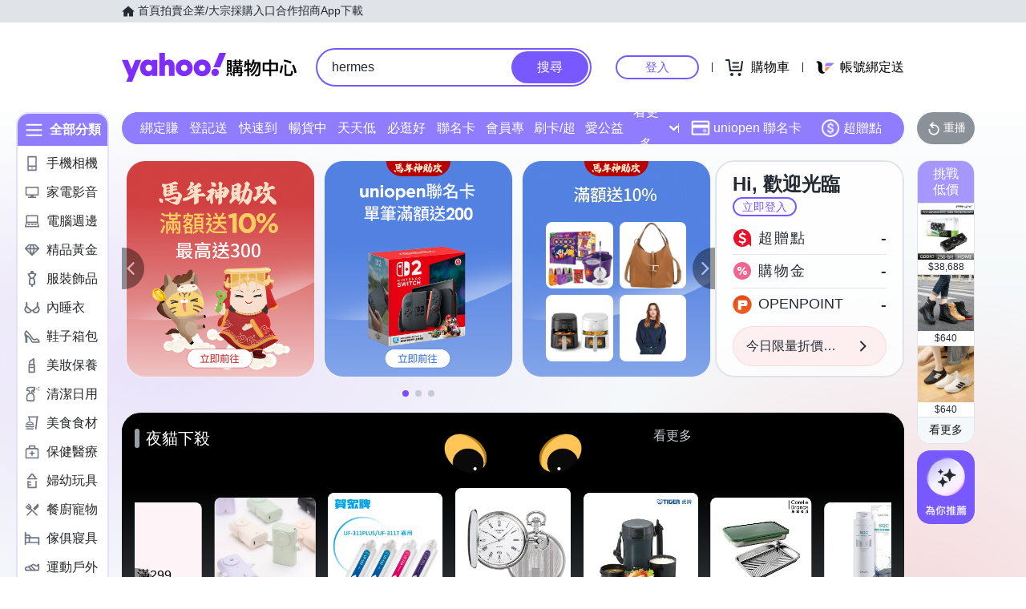

--- FILE ---
content_type: application/javascript; charset=utf-8
request_url: https://bw.scupio.com/ssp/initid.aspx?mode=L&cb=0.5491330434859412&mid=0
body_size: 248
content:
cb({'id':'CEL20260130045024467670'});